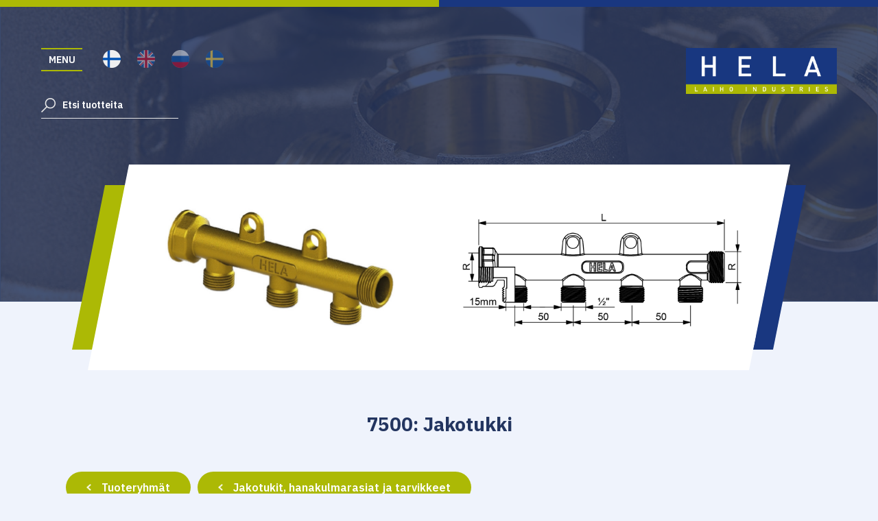

--- FILE ---
content_type: text/html; charset=UTF-8
request_url: https://hela.fi/tuotteet-73-jakotukki.php
body_size: 3944
content:
<!DOCTYPE html>
<html lang="fi" xml:lang="fi">
	
	<head>

	<meta name="description" content="" />

	<title>Heikki Laiho Oy | Johtava kotimainen vesijohtovarusteiden valmistaja | Tuotteet</title>

	<title>Hela</title>

	<!-- HTML5 for IE compatibility -->
	<!--[if lt IE 9]><script src="http://html5shiv.googlecode.com/svn/trunk/html5.js"></script><![endif]-->

	<link rel="apple-touch-icon" sizes="180x180" href="favicons/apple-touch-icon.png">
	<link rel="icon" type="image/png" sizes="32x32" href="favicons/favicon-32x32.png">
	<link rel="icon" type="image/png" sizes="16x16" href="favicons/favicon-16x16.png">
	<link rel="manifest" href="favicons/site.webmanifest">
	<meta name="msapplication-TileColor" content="#da532c">
	<meta name="theme-color" content="#ffffff">

	<!-- Disable IE imagetoolbar -->
	<meta http-equiv="imagetoolbar" content="false" />

	<script>if(navigator.userAgent.match(/Android/i)
	  || navigator.userAgent.match(/webOS/i)
	  || navigator.userAgent.match(/iPhone/i)
	  || navigator.userAgent.match(/iPod/i)
	  || navigator.userAgent.match(/BlackBerry/i)
	  || navigator.userAgent.match(/Windows Phone/i)) {
		document.write('<meta name="viewport" content="width=450, user-scalable=no" />');
	}</script>

	<meta property="og:title" content="Heikki Laiho Oy | Johtava kotimainen vesijohtovarusteiden valmistaja" />
	<meta property="og:description" content="" />
	<meta property="og:image" content="http://helafi.whadv1-hki1.hosting.fi/graphics/facebook.jpg" />

	<link rel="stylesheet" href="site.css" />
	
</head>

<style>

    #loader {
        background-color: #000000;
        background-image: url('graphics/loading.gif');
        background-position: center center;
        background-repeat: no-repeat;
        background-size: 64px 64px;
        position: fixed;
        top: 0px;
        left: 0px;
        width: 100%;
        height: 100%;
        z-index: 90;
		display: none;
    }

</style>	
	<body>

		<div id="loader"></div>

<div id="notifier"></div>

<div id="video"></div>

<div id="showcase"></div>

<header class="mini-header">

    <div class="top-border desktop"><span style="background-color: #ACB905"></span><span style="background-color: #193780"></span></div>

    <nav>

    <a href="javascript:eToggleMenu();" class="menu-button">Menu</a><a href="javascript:eToggleMenu();" class="close-button"><img src="graphics/close.png" />Sulje</a>

    <div class="desktop-languages">

        <a href="tuoteryhmat.php?eLanguage=0" class="selected"><img src="graphics/finnish.png" /></a>

        <a href="tuoteryhmat.php?eLanguage=1"><img src="graphics/english.png" /></a>

        <a href="tuoteryhmat.php?eLanguage=2"><img src="graphics/russian.png" /></a>

        <a href="tuoteryhmat.php?eLanguage=3"><img src="graphics/swedish.png" /></a>

    </div>

    <div class="clear height30"></div>

    <label class="search">

        <img src="graphics/icon-search.png" />

        <input id="search-products-input" type="text" placeholder="Etsi tuotteita" />

    </label>

    <div class="pages">

        <a href="index.php" class="sub-nav-button">Etusivu</a><div id="sub-nav-button-2" class="sub-nav-button extendable"><a href="tuoteryhmat.php">Tuotteet</a><img src="graphics/icon-arrow3.png" onclick="eToggleSubNav(2);" /></div>

                <div class="sub-nav" id="sub-nav-2"><a href="tuotteet-muoviputken_liittimet_kiristysliitos.php"><img src="graphics/icon-arrow4.png" />Muoviputken liittimet, kiristysliitos</a><a href="tuotteet-muoviputken_liittimet_pistoliitos.php"><img src="graphics/icon-arrow4.png" />Muoviputken liittimet, pistoliitos</a><a href="tuotteet-vesimittariventtiilit_ja_telineet.php"><img src="graphics/icon-arrow4.png" />Vesimittariventtiilit ja telineet</a><a href="tuotteet-takaiskuventtiilit_ja_lianerottimet.php"><img src="graphics/icon-arrow4.png" />Takaiskuventtiilit ja lianerottimet</a><a href="tuotteet-talosulkuventtiilit_karanjatkot_porasulut_satulat_ja_tarvikkeet.php"><img src="graphics/icon-arrow4.png" />Talosulkuventtiilit, karanjatkot, porasulut, satulat ja tarvikkeet</a><a href="tuotteet-pex-putkenliittimet_kayttovesi_ja_lammitys.php"><img src="graphics/icon-arrow4.png" />PEX-putkenliittimet, käyttövesi ja lämmitys</a><a href="tuotteet-jakotukit_hanakulmarasiat_ja_tarvikkeet.php"><img src="graphics/icon-arrow4.png" />Jakotukit, hanakulmarasiat ja tarvikkeet</a><a href="tuotteet-messinkiset_putkenosat_laipat_ja_tarvikkeet.php"><img src="graphics/icon-arrow4.png" />Messinkiset putkenosat, laipat ja tarvikkeet</a><a href="tuotteet-terasputkenliittimet.php"><img src="graphics/icon-arrow4.png" />Teräsputkenliittimet</a><a href="tuotteet-palloventtiilit_tayttoventtiilit_ja_luistiventtiilit.php"><img src="graphics/icon-arrow4.png" />Palloventtiilit, täyttöventtiilit ja luistiventtiilit</a><a href="tuotteet-tyokalut_ja_asennustarvikkeet.php"><img src="graphics/icon-arrow4.png" />Työkalut ja asennustarvikkeet</a></div><div id="sub-nav-button-3" class="sub-nav-button extendable"><a href="yritys.php">Yritys</a><img src="graphics/icon-arrow3.png" onclick="eToggleSubNav(3);" /></div>

                <div class="sub-nav" id="sub-nav-3"><a href="yritys_heikki_laiho_oy.php"><img src="graphics/icon-arrow4.png" />Heikki Laiho Oy</a><a href="yritys_laatu_ja_raaka-aineet.php"><img src="graphics/icon-arrow4.png" />Laatu ja raaka-aineet</a><a href="yritys_takuu-_ja_toimitusehdot.php"><img src="graphics/icon-arrow4.png" />Takuu- ja toimitusehdot</a><a href="yritys_erikoistuotteet_ja_sopimusvalmistus.php"><img src="graphics/icon-arrow4.png" />Erikoistuotteet ja sopimusvalmistus</a><a href="yritys_esitteet_ja_dokumentit.php"><img src="graphics/icon-arrow4.png" />Esitteet ja dokumentit</a></div><a href="hyvaksynnat_ja_sertifikaatit.php" class="sub-nav-button">Hyväksynnät ja sertifikaatit</a><div id="sub-nav-button-4" class="sub-nav-button extendable"><a href="yhteystiedot.php">Yhteystiedot</a><img src="graphics/icon-arrow3.png" onclick="eToggleSubNav(4);" /></div>

                <div class="sub-nav" id="sub-nav-4"><a href="yhteystiedot_yhteystiedot.php"><img src="graphics/icon-arrow4.png" />Yhteystiedot</a><a href="yhteystiedot_henkilokunta.php"><img src="graphics/icon-arrow4.png" />Henkilökunta</a></div>
        <a href="tuotekuvasto2023.pdf" target="_blank" class="sub-nav-button">Lataa tuotekuvasto</a>

    </div>

    <div class="mobile-languages">

        <a href="tuoteryhmat.php?eLanguage=0" class="selected"><img src="graphics/finnish.png" /></a>

        <a href="tuoteryhmat.php?eLanguage=1"><img src="graphics/english.png" /></a>

        <a href="tuoteryhmat.php?eLanguage=2"><img src="graphics/russian.png" /></a>

        <a href="tuoteryhmat.php?eLanguage=3"><img src="graphics/swedish.png" /></a>

        <div class="clear height60"></div>

        <a href="tel: www.cncenter.fi" class="button mobile">Soita: www.cncenter.fi</a>

    </div>

</nav>
    <img src="graphics/logo.png" class="logo" />

    <div class="wrapper">

        
            <div class="mobile">

                <a href="tuoteryhmat.php" class="button back-button"><img src="graphics/icon-arrow5.png" />Tuoteryhmät</a>

                <a href="tuotteet-jakotukit_hanakulmarasiat_ja_tarvikkeet.php" class="button back-button"><img src="graphics/icon-arrow5.png" />Jakotukit, hanakulmarasiat ja tarvikkeet</a>

                <div class="clear height30"></div>

                
                    <h1><span class="green">7500:</span> Jakotukki</h1>

                
            </div>

            <div class="clear height30 desktop"></div>

            <div class="skew-wrapper mini-skew-wrapper desktop">

                <div class="skew-container">

                    <div class="images-container">

                        <div style="background-image: url('e/files/custom/4e0db3add5f3e65d46df4c6268024bc1.jpg');"></div>
                        <div style="background-image: url('graphics/schematics/7500.jpg');"></div>
                    </div>

                </div>

                <div class="slab slab-left"></div>

                <div class="slab slab-right"></div>

            </div>

            <div class="product-images-wrapper mobile">

                <div class="product-images">

                    <img src="e/files/custom/4e0db3add5f3e65d46df4c6268024bc1.jpg" />
                    <img src="graphics/schematics/7500.jpg" />
                </div>

                <a href="javascript:eShiftProductImage(-1);" class="arrow arrow-left"><img src="graphics/icon-arrow3.png" /></a>

			    <a href="javascript:eShiftProductImage(+1);" class="arrow arrow-right"><img src="graphics/icon-arrow3.png" /></a>

            </div>

        
    </div>

    <img class="background" style="background-image: url('e/files/custom/0da157710621c03cf8204068e5bc2e2d.jpg');" />
</header>
		
			<div class="wrapper product-wrapper">

				<div class="clear height30"></div>

				<div class="desktop center-text">

					
						<h1>7500: Jakotukki</h1>

					
					<div class="clear height30"></div>

				</div>

				<div class="group-buttons desktop">

					<a href="tuoteryhmat.php" class="button back-button"><img src="graphics/icon-arrow5.png" />Tuoteryhmät</a>

					<a href="tuotteet-jakotukit_hanakulmarasiat_ja_tarvikkeet.php" class="button back-button"><img src="graphics/icon-arrow5.png" />Jakotukit, hanakulmarasiat ja tarvikkeet</a>

				</div>

				<div class="product-details">

					<table>
<tbody>
<tr>
<td>Hela nro</td>
<td>LVI-nro</td>
<td>Mitat</td>
<td>Pakkaus</td>
</tr>
<tr>
<td>475001</td>
<td>2048111</td>
<td>&frac34;&rdquo; - 1 x &frac12;&rdquo;</td>
<td>100</td>
</tr>
<tr>
<td>475002</td>
<td>2048126</td>
<td>&frac34;&rdquo; - 2 x &frac12;&rdquo;</td>
<td>50</td>
</tr>
<tr>
<td>475003</td>
<td>2048136</td>
<td>&frac34;&rdquo; - 3 x &frac12;&rdquo;</td>
<td>40</td>
</tr>
<tr>
<td>475004</td>
<td>2048146</td>
<td>&frac34;&rdquo; - 4 x &frac12;&rdquo;</td>
<td>20</td>
</tr>
</tbody>
</table>
				</div>

				<div class="clear height60"></div>

				<div class="products">

					<a href="tuotteet-72-hattu_tiivisteella.php" class="product">
						<img src="e/files/custom/4c29d5202a00a573f607706ecb200d9b.jpg" />
						<p><span class="green">5350T: </span>Hattu tiivisteellä</p>
					</a><a href="tuotteet-73-jakotukki.php" class="product">
						<img src="e/files/custom/4e0db3add5f3e65d46df4c6268024bc1.jpg" />
						<p><span class="green">7500: </span>Jakotukki</p>
					</a><a href="tuotteet-74-pex-jakotukki.php" class="product">
						<img src="e/files/custom/c1fe94ff58ca269ab5f54716e58bb39e.jpg" />
						<p><span class="green">7512: </span>PEX-jakotukki</p>
					</a><a href="tuotteet-75-jakotukkiliitin.php" class="product">
						<img src="e/files/custom/fdd2ad64e5e35c3730f7da1170d5b439.jpg" />
						<p><span class="green">7525: </span>Jakotukkiliitin</p>
					</a><a href="tuotteet-76-jakotukkikulma.php" class="product">
						<img src="e/files/custom/30afe9a2de49b2432205639add98ae5a.jpg" />
						<p><span class="green">7559: </span>Jakotukkikulma</p>
					</a><a href="tuotteet-77-y-haara.php" class="product">
						<img src="e/files/custom/c986e4a01d94f871de44bfe8db6ebf2f.jpg" />
						<p><span class="green">7550: </span>Y-haara</p>
					</a><a href="tuotteet-78-y-haara_pex.php" class="product">
						<img src="e/files/custom/42ca24668e559ad14ad77f08ae17e05e.jpg" />
						<p><span class="green">7556: </span>Y-haara PEX</p>
					</a><a href="tuotteet-79-jakotukin_paaty.php" class="product">
						<img src="e/files/custom/df2809ab3287fa7823a6513cf9bb7c60.jpg" />
						<p><span class="green">7558: </span>Jakotukin pääty</p>
					</a><a href="tuotteet-80-jakotukkiteline.php" class="product">
						<img src="e/files/custom/ca3120ede635e77d9893f66c6c41f981.jpg" />
						<p><span class="green">7560: </span>Jakotukkiteline</p>
					</a><a href="tuotteet-81-pex-hanakulmarasia_pari.php" class="product">
						<img src="e/files/custom/2bae70dc7289b35872347dfd50cfb120.jpg" />
						<p><span class="green">8350: </span>PEX-hanakulmarasia pari</p>
					</a><a href="tuotteet-82-pex-hanakulmarasia_1kpl.php" class="product">
						<img src="e/files/custom/c4c9fcbc2728c2c4be0d65729cac2409.jpg" />
						<p><span class="green">8340: </span>PEX-hanakulmarasia 1kpl</p>
					</a><a href="tuotteet-83-hanakulmarasian_avain.php" class="product">
						<img src="e/files/custom/3b3a6fcf30e585e234e8f9a5a9062543.jpg" />
						<p><span class="green">8360: </span>Hanakulmarasian avain</p>
					</a><a href="tuotteet-84-hanakulmarasioiden_asennuslevy.php" class="product">
						<img src="e/files/custom/c6593ee32c3b33980676933a8bd9d829.jpg" />
						<p><span class="green">8370: </span>Hanakulmarasioiden asennuslevy</p>
					</a><a href="tuotteet-85-pitka_kierrekorkki.php" class="product">
						<img src="e/files/custom/e6d40121166f27e16821c848cd7c1fa0.jpg" />
						<p><span class="green">8375: </span>Pitkä kierrekorkki</p>
					</a><a href="tuotteet-86-pex-suojaputkenjatko.php" class="product">
						<img src="e/files/custom/fe4d7da0d2054289fab04ed84aea4a59.jpg" />
						<p><span class="green">8359: </span>PEX-suojaputkenjatko</p>
					</a><a href="tuotteet-87-koeponnistustulppa.php" class="product">
						<img src="e/files/custom/1f2d40f2eb5175ab4af2b0a5364e4217.jpg" />
						<p><span class="green">48350: </span>Koeponnistustulppa</p>
					</a>
				</div>

				<div class="clear height100"></div>

			</div>

		
		<div class="clear height60 mobile"></div>

<footer>

    <div class="dark-container">

        <img src="graphics/logo.png" class="logo" />

        <p><strong>Heikki Laiho Oy</strong><br class="mobile" /><span class="separator">|</span>Rauhalammintie 16, 29600 Noormarkku (Pori)<br class="mobile" /><span class="separator">|</span>0524815-2<br class="mobile" /><span class="separator">|</span><a href="mailto:info@hela.fi">info@hela.fi</a><br class="mobile" /><span class="separator">|</span><a href="tel: www.cncenter.fi" class="call-button">www.cncenter.fi</a></p>

        <style>

            @media only screen and (max-width: 450px) {
                .call-button:before {content: "Soita: ";}
            }

        </style>

    </div>

    <hr />

    <div class="wrapper">

        <a href="tuoteryhmat.php">Tuotteet</a><br class="mobile" />

        <a href="yritys_heikki_laiho_oy.php">Heikki Laiho Oy</a><br class="mobile" /><a href="yritys_laatu_ja_raaka-aineet.php">Laatu ja raaka-aineet</a><br class="mobile" /><a href="yritys_takuu-_ja_toimitusehdot.php">Takuu- ja toimitusehdot</a><br class="mobile" /><a href="yritys_erikoistuotteet_ja_sopimusvalmistus.php">Erikoistuotteet ja sopimusvalmistus</a><br class="mobile" /><a href="yritys_esitteet_ja_dokumentit.php">Esitteet ja dokumentit</a>        <br />
        <a href="https://www.facebook.com/HELA-513113522393080/" target="_blank">HELA Facebook</a><br class="mobile" />
        <a href="https://www.facebook.com/HELA-Vuotovahti-1979826092290814/" target="_blank">Vuotovahti Facebook</a><br class="mobile" />
        <a href="https://www.linkedin.com/company/heikki-laiho-oy/" target="_blank">Linkedin</a>
        <a href="https://anywhistle.com/fi/laihoindustries" target="_blank">Ilmoita anonyymisti</a>

        <div class="clear height60 desktop"></div><div class="clear height30 mobile"></div>
        
        <img src="graphics/logo-cdp.png" class="certificate-logo" />

        <img src="graphics/logo-finland.png" class="certificate-logo" />
        
        <div class="clear height60"></div>

        <img src="graphics/laiho.png" class="concern" />

    </div>

</footer>		
		<script src="js/jquery-2.1.0.min.js"></script>
<script src="js/jquery.mobile.custom.min.js"></script>
<script src="js/fastclick.js"></script>
<script src="js/e.hela.js.php"></script>

<script>

    $(document).ready(function () {
    
            
    });

</script>

<link href="https://fonts.googleapis.com/css2?family=IBM+Plex+Sans:ital,wght@0,400;0,600;0,700;1,300&display=swap" rel="stylesheet">		
	</body>

</html>


--- FILE ---
content_type: text/css
request_url: https://hela.fi/site.css
body_size: 4936
content:
html, body, div, span, applet, object, iframe,
h1, h2, h3, h4, h5, h6, p, blockquote, pre,
a, abbr, acronym, address, big, cite, code,
del, dfn, em, img, ins, kbd, q, s, samp,
small, strike, strong, sub, sup, tt, var,
b, u, i, center,
dl, dt, dd, ol, ul, li,
fieldset, form, label, legend,
table, caption, tbody, tfoot, thead, tr, th, td,
article, aside, canvas, details, embed,
figure, figcaption, footer, header, hgroup,
menu, nav, output, ruby, section, summary,
time, mark, audio, video {
	margin: 0;
	padding: 0;
	border: 0;
	font-size: 100%;
	font: inherit;
	vertical-align: baseline;
}
/* HTML5 display-role reset for older browsers */
article, aside, details, figcaption, figure,
footer, header, hgroup, menu, nav, section {
	display: block;
}
body {
	line-height: 1;
}
ol, ul {
	list-style: none;
}
blockquote, q {
	quotes: none;
}
blockquote:before, blockquote:after,
q:before, q:after {
	content: '';
	content: none;
}
table {
	border-collapse: collapse;
	border-spacing: 0;
}
img {
	vertical-align: top;
}

* {
	-webkit-text-size-adjust: none;
	-webkit-font-smoothing: antialiased;
	-moz-osx-font-smoothing: grayscale;
}

input[type="number"]::-webkit-outer-spin-button,
input[type="number"]::-webkit-inner-spin-button {
	-webkit-appearance: none;
	margin: 0;
}

input[type="number"] {
	-moz-appearance: textfield;
}

::placeholder {
	color: #ffffff;
}

:-ms-input-placeholder {
	color: #ffffff;
}

::-ms-input-placeholder {
	color: #ffffff;
}

body {
	font-family: 'IBM Plex Sans', sans-serif;
	color: #272727;
	font-size: 18px;
	font-weight: 400;
	background-color: #EFF3FC;
}

header {
	width: 100%;
	min-height: 100vh;
	position: relative;
	background-color: #233560;
}

.mini-header {
	min-height: 0px;
	height: 440px;
}

.mini-header h1 {
	font-size: 28px;
	font-weight: 600;
	font-style: normal;
	color: #ffffff;
	margin: 0px auto 30px auto;
	max-width: 50%;
}

.mini-header .skew-container {
	display: block;
}

.mini-header .image-container {
	flex: none;
	height: 390px;
}

.mini-header .wrapper {
	position: relative;
	bottom: auto;
	padding: 140px 0px 0px 0px;
	width: 85%;
	max-width: 1296px;
	left: auto;
	transform: none;
}

header nav {
	width: 470px;
	position: absolute;
	top: 0px;
	left: 0px;
	box-sizing: border-box;
	padding: 70px 60px;
	transition: background 0.25s;
	z-index: 2;
}

header .logo {
	position: absolute;
	top: 70px;
	right: 60px;
	width: 220px;
	z-index: 3;
}

.certificate-logos {
	text-align: center;
}

.certificate-logo {
	display: inline-block;
	height: 64px;
	margin: 0px 20px;
}

.background {
	position: absolute;
	top: 0px;
	left: 0px;
	width: 100%;
	height: 100%;
	object-fit: cover;
	opacity: 0.15;
}

.desktop-languages {
	display: inline-block;
	transform: translateY(3px);
}

.desktop-languages img, .mobile-languages img {
	width: 26px;
	height: 26px;
	margin: 0px 10px;
	opacity: 0.5;
}

.mobile-languages img {
	margin: 20px 20px 0px 0px;
}

.mobile-languages .button {
	text-align: center;
}

.mobile-languages {
	display: none;
}

.selected img {
	opacity: 1;
}

.top-border {
	position: absolute;
	top: 0px;
	left: 0px;
	width: 100%;
	height: 10px;
	display: flex;
	flex-direction: row;
	z-index: 5;
}

.top-border span {
	flex: 1;
}

.wrapper {
	width: 85%;
	max-width: 1296px;
	margin: 0px auto;
	padding: 130px 0px;
}

.groups-wrapper, .products-wrapper, .product-wrapper {
	width: calc(85% + 20px);
	max-width: 1316px;
}

header .wrapper {
	position: absolute;
	bottom: 0px;
	width: 450px;
	max-width: none;
	left: 50%;
	text-align: center;
	padding: 80px 0px;
	box-sizing: border-box;
	z-index: 1;
	transform: translateX(-50%);
}

header .wrapper .down-arrow {
	width: 26px;
	margin: 30px 0px 0px 0px;
}

header video {
	z-index: 0;
	position: absolute;
	top: 0px;
	left: 0px;
	width: 100%;
	height: 100%;
	object-fit: cover;
	opacity: 0.5;
}

h1 {
	font-weight: 700;
	font-size: 28px;
	line-height: 38px;
	margin: 0px 0px 20px 0px;
	color: #233560;
}

header h1 {
	color: #ACB905;
	font-weight: 300;
	font-style: italic;
}

h2 {
	font-weight: 600;
	font-size: 20px;
	line-height: 28px;
	margin: 0px 0px 20px 0px;
	color: #233560;
}

h4 {
	font-weight: 600;
	font-size: 20px;
	line-height: 28px;
	margin: 20px 0px 10px 0px;
	color: #233560;
}

p {
	font-weight: 400;
	font-size: 18px;
	line-height: 28px;
	margin: 0px 0px 10px 0px;
	color: #272727;
}

.page-container p {
	font-size: 14px;
	line-height: 24px;
}

.page-container {
	background-color: #ffffff;
	padding: 40px;
	margin: 20px 0px;
}

.page-container .content-wrapper {
	width: calc(50% - 60px);
	float: left;
}

.page-accordion .page-container {
	padding: 20px;
	margin: 10px 0px;
}

.page-container table {
	width: 50%;
	float: right;
	border-collapse: separate; 
	border-spacing: 5px;
	margin: 0px 0px 20px 40px;
}

.page-container table tr td {
	background-color: #F0F2F6;
	font-size: 14px;
	line-height: 24px;
	color: #233560;
	padding: 10px 15px;
}

.page-container table tr td:first-child {
	background-color: #233560;
	font-weight: 600;
	color: #ffffff;
}

.page-image {
	width: 33%;
	float: right;
	margin: 0px 0px 30px 30px;
	border: 1px solid rgba(0,0,0,0.1);
}

.product-details {
	padding: 0px 5px;
}

.product-details table {
	width: 100%;
	border-collapse: separate; 
	border-spacing: 5px;
	margin: 30px 0px 0px 0px;
}

.product-details table tr td {
	background-color: #ffffff;
	font-size: 14px;
	line-height: 24px;
	color: #233560;
	padding: 10px 15px;
	text-align: center;
}

.product-details table tr:first-child td {
	background-color: #233560;
	font-weight: 600;
	color: #ffffff;
}

.product-details p {
	margin: 0px 5px 10px 5px;
}

.page-container a {
	color: #233560;
	font-size: 14px;
	line-height: 24px;
	text-decoration: underline;
	font-weight: 600;
}

.page-container .page-content {
	padding: 0px;
	max-height: 0;
	overflow: hidden;
	transition: all 0.25s;
}

.page-header {
	width: 100%;
	display: flex;
	flex-direction: row;
	align-items: center;
	justify-content: space-between;
	cursor: pointer;
	margin: 0px;
}

.page-header img {
	height: 10px;
	transition: transform 0.25s;
}

.revealed .page-header {
	color: #ACB905;
}

.revealed .page-header img {
	transform: rotate(180deg);
}

.revealed .page-content {
	padding: 30px 20px 10px 20px;
	max-height: none;
	overflow: visible;
}

header p {
	color: #ffffff;
	font-weight: 300;
	font-style: italic;
}

.certificate {
	width: 100%;
}

.button {
	display: inline-flex;
	position: relative;
	background-color: #ACB905;
	padding: 10px 30px;
	color: #ffffff;
	font-weight: 600;
	font-size: 16px;
	line-height: 26px;
	text-decoration: none;
	box-sizing: border-box;
	align-items: center;
	justify-content: center;
	border-radius: 24px;
	transition: background-color 0.25s;
}

.button:hover {
	background-color: #7f8901;
}

.button img {
	height: 10px;
	margin: 0px 15px 0px 0px;
}

.text-container .button {
	margin: 0px 10px 10px 0px;
}

.info-button {
	background-color: #ffffff;
	text-decoration: underline;
	color: #233560;
	margin: 0px 0px 10px 5px;
}

.info-button:hover {
	background-color: #f1f1f1;
}

.product {
	display: inline-flex;
	width: calc(16.666% - 20px);
	height: 200px;
	margin: 10px;
	padding: 20px;
	overflow: hidden;
	align-items: center;
	justify-content: center;
	box-sizing: border-box;
	background-color: #ffffff;
	flex-direction: column;
}

.product img {
	width: 100%;
	height: 66%;
	object-fit: cover;
	margin: 0px 0px 15px 0px;
}

.product p {
	font-size: 13px;
	line-height: 18px;
	font-weight: 600;
	margin: 0px;
}

.menu-button {
	display: flex;
	float: left;
	font-weight: 600;
	font-size: 14px;
	color: #ffffff;
	box-sizing: border-box;
	text-transform: uppercase;
	text-decoration: none;
	border-top: 2px solid #ACB905;
	border-bottom: 2px solid #ACB905;
	padding: 0px 8px;
	width: 60px;
	height: 34px;
	justify-content: center;
	align-items: center;
	margin: 0px 20px 0px 0px;
	transition: background-color 0.25s;
}

.menu-button:hover {
	background-color: #ACB905;
}

.close-button {
	display: none;
	float: left;
	font-weight: 700;
	font-size: 12px;
	color: #ffffff;
	box-sizing: border-box;
	text-transform: uppercase;
	text-decoration: none;
	width: 60px;
	height: 34px;
	align-items: center;
	margin: 0px 20px 0px 0px;
}

.close-button img {
	display: inline-block;
	width: 16px;
	height: 16px;
	margin: 0px 8px 0px 0px;
}

.pages {
	display: none;
	margin: 20px 0px 0px 0px;
}

.sub-nav-button, .sub-nav a {
	width: 100%;
	display: inline-flex;
	box-sizing: border-box;
	border-bottom: 1px solid #ACB905;
	padding: 16px 16px 16px 0px;
	font-weight: 600;
	font-size: 14px;
	line-height: 18px;
	color: #ffffff;
	text-decoration: none;
	align-items: center;
	justify-content: space-between;
	transition: all 0.25s;
}

.sub-nav-button a {
	flex: 1;
	text-decoration: none;
}

.sub-nav-button:hover, .sub-nav a:hover {
	padding-left: 16px;
	background: rgba(0,0,0,0.2);
}

.sub-nav-button img {
	height: 16px;
	transition: transform 0.25s;
	cursor: pointer;
}

.pages .selected {
	font-weight: 600;
	color: #ACB905;
}

.pages .selected img {
	transform: rotate(0deg);
}

.pages .extendable img {
	transform: rotate(0deg);
}

.pages .extended img {
	transform: rotate(180deg);
}

.sub-nav {
	display: none;
	width: 410px;
	position: fixed;
	top: 0px;
	left: 470px;
	padding: 122px 60px 70px 60px;
	background: rgba(39, 39, 39, 0.8);
	backdrop-filter: blur(20px);
}

.sub-nav a {
	font-size: 12px;
	justify-content: flex-start;
	border-bottom: 1px solid #adadad;
}

.sub-nav a:last-child {
	border-bottom: none;
}

.sub-nav a img {
	height: 10px;
	margin: 0px 10px 0px 0px;
}

.open {
	background: rgba(39, 39, 39, 0.8);
	backdrop-filter: blur(20px);
	z-index: 4;
}

.open .menu-button {
	display: none;
}

.open .close-button {
	display: flex;
}

.open .pages {
	display: block;
}

input, textarea {
	font-family: 'IBM Plex Sans', sans-serif;
	color: #272727;
	font-size: 13px;
	font-weight: 300;
	padding: 10px;
}

.search {
	width: 100%;
	border-bottom: 1px solid #E7E7E7;
	display: inline-flex;
	align-items: center;
}

.search img {
	width: 21px;
	height: 21px;
	cursor: pointer;
}

.search input {
	width: 100%;
	border: none;
	box-sizing: border-box;
	background: transparent;
	color: #E7E7E7;
	font-size: 14px;
	font-weight: 600;
	outline: none;
}

.open .search, .open .search input {
	width: 100% !important;
}

#notifier {
	position: fixed;
	top: 0px;
	left: 0px;
	width: 100%;
	height: 100%;
	background: rgba(0,0,0,0.9);
	text-align: center;
	z-index: 100;
	display: none;
}

#notifier h2 {
	color: #ffffff;
	position: absolute;
	top: 50%;
	left: 10%;
	width: 80%;
	transform: translateY(-50%);
}

.skew-wrapper {
	position: relative;
	margin: 0px auto;
}

.skew-container {
	position: relative;
	background-color: #ffffff;
	display: flex;
	flex-direction: row;
	clip-path: polygon(60px 0, 100% 0, calc(100% - 60px) 100%, 0% 100%);
	z-index: 1;
}

.image-container {
	flex: 0.55;
	background-size: cover;
	background-position: center center;
	clip-path: polygon(0 0, 100% 0, calc(100% - 60px) 100%, 0% 100%);
}

.images-container {
	width: 100%;
	height: 390px;
	display: flex;
	flex-direction: row;
	align-items: stretch;
	justify-content: stretch;
	clip-path: polygon(0 0, 100% 0, calc(100% - 60px) 100%, 0% 100%);
}

.images-container div {
	flex: 1;
	background-size: contain;
	background-position: center center;
	background-repeat: no-repeat;
}

.mini-skew-wrapper {
	max-width: 1024px;
	transform: translateY(70px);
}

.mini-skew-wrapper .images-container {
	height: 300px;
	padding: 0px 50px;
	box-sizing: border-box;
}

.text-container {
	flex: 0.45;
	padding: 60px 100px 60px 60px;
}

.reverse-skew-wrapper .text-container {
	padding: 60px 60px 60px 120px;
}

.reverse-skew-wrapper .image-container {
	clip-path: polygon(60px 0, 100% 0, calc(100% - 60px) 100%, 0% 100%);
}

.reverse-skew-wrapper .slab-left {
	background-color: #193780;
}

.reverse-skew-wrapper .slab-right {
	background-color: #ACB905;
}

.gallery-wrapper .skew-container {
	height: 600px;
}

.gallery-button {
	position: absolute;
	bottom: 0px;
	left: 50%;
	transform: translate(-50%, 50%);
	z-index: 1;
}

.gallery {
	position: absolute;
	top: 0px;
	left: 0px;
	width: 100%;
	height: 100%;
	overflow: hidden;
}

.gallery img {
	position: absolute;
	top: 0px;
	left: 0px;
	width: 100%;
	height: 100%;
	object-fit: cover;
	transition: transform 0.25s;
}

.gallery .past,
.product-images .past {
	transform: translateX(-100%);
}

.gallery .future,
.product-images .future {
	transform: translateX(100%);
}

#mulgasu,
#showcase {
	position: fixed;
	top: 0px;
	left: 0px;
	width: 100%;
	height: 100%;
	background: rgba(0,0,0,0.9);
	display: none;
	z-index: 80;
}

#mulgasu .gallery {
	position: absolute;
	top: 130px;
	left: 130px;
	width: calc(100% - 260px);
	height: calc(100% - 260px);
}

#mulgasu .gallery img {
	object-fit: contain;
	background-color: #000000;
}

.showcase-image {
	position: absolute;
	top: 130px;
	left: 130px;
	width: calc(100% - 260px);
	height: calc(100% - 260px);
	object-fit: contain;
}

.close-mulgasu-button,
.close-showcase-button {
	position: absolute;
	top: 36px;
	right: 36px;
}

.close-mulgasu-button img,
.close-showcase-button img {
	width: 64px;
}

#video {
	position: fixed;
	top: 0px;
	left: 0px;
	width: 100%;
	height: 100%;
	background: rgba(0,0,0,0.9);
	display: none;
	z-index: 80;
}

#video iframe {
	position: absolute;
	top: 130px;
	left: 130px;
	width: calc(100% - 260px);
	height: calc(100% - 260px);
}

.close-video-button {
	position: absolute;
	top: 36px;
	right: 36px;
}

.close-video-button img {
	width: 64px;
}

.arrow {
	position: absolute;
	left: 50px;
	top: 50%;
	transform: translateY(-50%);
	z-index: 2;
}

.arrow-left {
	transform: translateY(-50%) rotate(180deg);
}

.arrow-right {
	left: auto;
	right: 50px;
}

.arrow img {
	height: 46px;
}

.disabled {
	opacity: 0.25;
}

.affiliate img {
	display: block;
	margin: 0px auto;
}

.person {
	display: inline-flex;
	width: calc(33% - 20px);
	margin: 20px 10px;
	flex-direction: row;
	align-items: center;
	box-sizing: border-box;
}

.person-image {
	width: 155px;
	height: 180px;
	margin: 0px 30px 0px 0px;
	object-fit: cover;
}

.person h2 {
	font-size: 18px;
	line-height: 24px;
	margin: 0px 0px 5px 0px;
}

.person p {
	font-size: 12px;
	line-height: 18px;
	margin: 0px 0px 5px 0px;
}

.person a {
	font-weight: 600;
	font-size: 12px;
	line-height: 18px;
	text-decoration: none;
}

.person .language {
	height: 20px;
	margin: 5px 5px 0px 0px;
}

.slab {
	position: absolute;
	top: 50%;
	left: -35px;
	width: 120px;
	height: 100%;
	transform: translateY(-50%) scale(0.8);
	clip-path: polygon(60px 0, 100% 0, calc(100% - 60px) 100%, 0% 100%);
	z-index: 0;
}

.slab-left {
	background-color: #ACB905;
}

.slab-right {
	left: auto;
	right: -35px;
	background-color: #193780;
}

.groups, .products {
	text-align: center;
	display: flex;
	flex-wrap: wrap;
	margin: 0px auto;
}

.group {
	position: relative;
	vertical-align: top;
	text-align: left;
	display: inline-flex;
	width: calc(33% - 20px);
	height: 120px;
	margin: 10px;
	overflow: hidden;
	text-decoration: none;
	background-size: cover;
	background-position: right center;
}

.group .background {
	opacity: 1;
	left: 25%;
}

.group-background {
	flex: 1;
	display: flex;
	box-sizing: border-box;
	padding: 0px 33% 0px 25px;
	background: rgb(255,255,255, 0.8);
	background: linear-gradient(90deg, rgba(255,255,255,1) 40%, rgba(255,255,255,0) 80%);
	align-items: center;
	z-index: 1;
}

.group h2 {
	margin: 0px;
}

.dark-container {
	background-color: #272727;
	position: relative;
	padding: 180px 40px 80px 40px;
	text-align: center;
}

.dark-container p {
	font-size: 16px;
	color: #FFFFFF;
	margin: 0px;
}

.separator {
	display: inline-block;
	margin: 0px 20px;
	color: #ACB905;
}

.dark-container .logo {
	width: 648px;
	position: absolute;
	left: 50%;
	top: 0px;
	transform: translate(-50%, -50%);
}

.dark-container a {
	color: #ffffff;
	font-weight: 400;
	text-decoration: none;
	margin: 0px;
}

footer {
	text-align: center;
	background-color: #FFFFFF;
}

footer .wrapper {
	padding: 80px 0px;
}

footer hr {
	background-color: #ACB905;
	height: 20px;
	border: none;
	margin: 0px;
}

footer a {
	display: inline-block;
	color: #233560;
	font-size: 16px;
	font-weight: 600;
	text-decoration: none;
	margin: 10px 20px;
}

.concern {
	width: 85%;
	max-width: 648px;
}

.groups-title {
	text-align: center;
}

form {
	margin: 0px 0px 10px 0px;
}

form label {
	position: relative;
	display: inline-block;
	vertical-align: top;
	width: calc(50% - 30px);
	margin: 10px;
	background-color: #F0F2F6;
}

form label input, form label textarea {
	width: 100%;
	padding: 15px;
	box-sizing: border-box;
	background: none;
	border: none;
}

form ::placeholder {
	color: #272727;
}

form :-ms-input-placeholder {
	color: #272727;
}

form ::-ms-input-placeholder {
	color: #272727;
}

form label textarea {
	resize: none;
	height: 150px;
}

form label p {
	position: absolute;
	top: -2px;
	left: 6px;
	font-size: 10px !important;
	pointer-events: none;
	opacity: 0.5;
}

form .button {
	color: #ffffff !important;
	text-decoration: none !important;
}

.upload-button {
	position: relative;
	background-color: #233560;
}

.upload-button:hover {
	background-color: #0D1A39;
}

.upload-button input {
	position: absolute;
	top: 0px;
	left: 0px;
	width: 100%;
	height: 100%;
	opacity: 0;
}

.group-buttons {
	display: flex;
	flex: 1;
	flex-direction: row;
	align-items: flex-start;
	justify-content: space-between;
	margin: 0px 0px 30px 0px;
}

.product-wrapper .group-buttons {
	justify-content: flex-start;
	margin: 0px 10px 30px 10px;
}

.product-wrapper .group-buttons .button {
	margin: 0px 10px 0px 0px;
}

.info-buttons {
	text-align: right;
}

.product-images-wrapper {
	position: relative;
	width: 100%;
	height: 250px;
	overflow: hidden;
	background-color: #ffffff;
}

.product-images-wrapper .arrow-left {
	left: 20px;
}

.product-images-wrapper .arrow-right {
	right: 20px;
}

.product-images {
	width: 100%;
	height: 100%;
}

.product-images img {
	position: absolute;
	top: 0px;
	left: 0px;
	width: 100%;
	height: 100%;
	object-fit: cover;
	transition: transform 0.25s;
}

.clear {
	clear: both;
}

.third {
	width: 33%;
	display: inline-block;
	margin: 0px 0px 5px 0px;
}

.left {
	float: left;
}

.right {
	float: right;
}

.height10 {
	height: 10px;
}

.height30 {
	height: 30px;
}

.height50 {
	height: 50px;
}

.height60 {
	height: 60px;
}

.height100 {
	height: 100px;
}

.height120 {
	height: 120px;
}

.hidden {
	display: none;
}

.center-text {
	text-align: center;
}

.left-text {
	text-align: left;
}

.right-text {
	text-align: right;
}

strong {
	font-weight: 600;
}

em {
	font-style: italic;
}

a {
	color: #ffffff;
}

.mobile {
	display: none;
}

.green {
	color: #ACB905;
}

.blue {
	color: #233560;
}

.clickable {
	cursor: pointer;
}

@media only screen and (max-width: 1280px) {

	.product {
		width: calc(20% - 20px);
	}

	.search {
		width: 200px;
	}

	.third {
		width: 49%;
	}

	.person {
		width: calc(50% - 30px);
	}

}

@media only screen and (max-width: 1024px) {

	.group {
		width: calc(50% - 20px);
	}

	.product {
		width: calc(25% - 20px);
	}

	.search {
		width: 120px;
	}

}

@media only screen and (max-width: 768px) {

	.product {
		width: calc(33% - 20px);
	}

}

@media only screen and (max-width: 450px) {

	.desktop {
		display: none;
	}

	.mobile {
		display: block;
	}

	.desktop-left,
	.desktop-right {
		float: none !important;
	}

	.desktop-languages {
		display: none;
	}

	.open {
		height: 100vh;
		position: fixed;
		overflow-y: auto;
		z-index: 2;
	}

	.open .mobile-languages {
		display: block;
	}

	.wrapper {
		width: 100%;
	}

	h1 {
		font-size: 22px;
		line-height: 30px;
	}

	h2 {
		font-size: 20px;
		line-height: 28px;
	}

	p, .button {
		font-size: 16px;
		line-height: 24px;
	}

	.product-details {
		padding: 0px 20px;
	}

	header {
		min-height: calc(100vh + 100px);
	}

	.mini-header {
		height: auto;
		background: transparent;
	}

	.mini-header h1 {
		color: #233560;
		font-size: 22px;
		line-height: 30px;
		max-width: 90%;
	}

	.mini-header .wrapper {
		width: 100%;
		max-width: none;
		padding: 180px 0px 0px 0px;
	}

	.mini-header .skew-container {
		background-color: transparent;
	}

	.mini-header .background {
		display: none;
	}

	.mini-header .menu-button {
		color: #233560;
	}

	.mini-header .image-container {
		height: 290px;
	}

	.mini-header ::placeholder {
		color: #272727;
	}

	.mini-header :-ms-input-placeholder {
		color: #272727;
	}

	.mini-header ::-ms-input-placeholder {
		color: #272727;
	}

	.mini-header .search {
		border-bottom: 1px solid #272727;
	}

	.mini-header .search img {
		content: url("graphics/icon-search2.png");
	}

	.mini-header .search input {
		color: #272727;
	}

	.open ::placeholder {
		color: #ffffff;
	}

	.open :-ms-input-placeholder {
		color: #ffffff;
	}

	.open ::-ms-input-placeholder {
		color: #ffffff;
	}

	.open .search {
		border-bottom: 1px solid #E7E7E7;
	}

	.open .search img {
		content: url("graphics/icon-search.png");
	}

	.open .search input {
		color: #ffffff;
	}

	header nav {
		padding: 25px;
		width: 100%;
	}

	header .logo {
		top: 25px;
		right: 25px;
		width: 200px;
	}

	.search, .search input {
		width: 100%;
	}

	header .wrapper {
		padding: 80px 80px 160px 80px;
	}

	.skew-container {
		clip-path: polygon(0 60px, 100% 0, 100% 100%, 0% 100%);
		flex-direction: column;
	}

	.main-wrapper,
	.groups-wrapper,
	.products-wrapper,
	.page-wrapper,
	.product-wrapper {
		padding: 0px;
	}

	.pages {
		margin: 10px 0px 0px 0px;
	}

	.sub-nav-button:hover, .sub-nav a:hover {
		padding-left: 0px;
		background: none;
	}

	.products {
		width: calc(100% - 30px);
	}

	.slab {
		top: 0px;
		left: 0px;
		width: 100%;
		height: 120px;
		clip-path: polygon(0 50%, 50% 25%, 50% 75%, 0 100%);
		transform: translate(-25%, -30px);
		z-index: 2;
	}

	.slab-right {
		top: 380px;
		left: auto;
		right: 0px;
		clip-path: polygon(50% 25%, 100% 0, 100% 50%, 50% 75%);
		transform: translateY(45px);
		bottom: auto;
	}

	.mini-header .slab-right {
		top: 170px;
	}

	.reverse-skew-wrapper .slab-left {
		background-color: #ACB905;
	}

	.reverse-skew-wrapper .slab-right {
		background-color: #193780;
	}

	.image-container {
		flex: none;
		height: 500px;
		clip-path: polygon(0 60px, 100% 0, 100% calc(100% - 60px), 0% 100%) !important;
	}

	form label {
		width: 100%;
		margin: 0px 0px 10px 0px;
	}

	.text-container {
		flex: none;
		padding: 25px 25px 50px 25px !important;
	}

	.text-wrapper {
		padding: 20px 20px 0px 20px;
	}

	.text-container .button, form .button {
		width: 100%;
		text-align: center;
		margin: 5px 0px;
	}

	.back-button, .info-button {
		float: none;
		width: calc(100% - 50px);
		text-align: center;
		margin: 0px 0px 10px 0px;
	}

	.button img {
		position: absolute;
		left: 20px;
		top: 50%;
		transform: translateY(-50%);
	}

	.mobile-lift-up {
		transform: translateY(-60px);
	}

	.mobile-white-background {
		background-color: #ffffff !important;
	}

	.groups-title {
		text-align: left;
		margin: 0px 0px 0px 25px;
	}

	.group {
		width: 100%;
		margin: 10px 0px;
	}

	.product {
		width: calc(50% - 20px);
	}

	.gallery-wrapper .skew-container {
		clip-path: polygon(0 60px, 100% 0, 100% calc(100% - 60px), 0% 100%);
	}

	.gallery-wrapper .slab-right {
		top: 480px;
	}

	.gallery-button {
		width: calc(100% - 50px);
		text-align: center;
		margin: 0px 25px;
		transform: none;
		position: relative;
		left: auto;
		bottom: auto;
	}

	.arrow {
		top: auto;
		bottom: 20%;
	}

	.product-images-wrapper .arrow {
		top: 50%;
		bottom: auto;
	}

	.affiliate img {
		width: 60%;
	}

	.dark-container {
		padding: 100px 0px 40px 0px;
	}

	.dark-container .logo {
		width: calc(100% - 50px);
	}

	.dark-container .separator {
		display: none;
	}

	.call-button {
		display: inline-block;
		width: calc(100% - 50px);
		background-color: #ACB905;
		padding: 10px 30px;
		color: #ffffff;
		font-weight: 600;
		font-size: 16px;
		line-height: 26px;
		box-sizing: border-box;
		margin: 40px 0px 0px 0px !important;
		transition: background-color 0.25s;
	}

	footer hr {
		height: 10px;
	}

	.concern {
		width: calc(100% - 50px);
	}

	footer .wrapper {
		padding: 40px 0px 60px 0px;
	}

	.page-container {
		margin: 0px;
		padding: 60px 40px 40px 40px;
	}

	.page-container table {
		width: calc(100% + 40px);
		float: none;
		margin: 0px 0px 20px 0px;
		transform: translateX(-20px);
	}

	.third {
		width: 100%;
	}

	.person {
		width: 100%;
		margin: 0px;
		background: rgb(240,242,246);
		background: linear-gradient(180deg, rgba(240,242,246,1) 0%, rgba(255,255,255,1) 50%);
		padding: 20px 20px 0px 20px;
	}

	.person-details {
		margin: 0px 20px 0px 0px;
	}

	.persons-container, .persons-container .page-content {
		padding-left: 0px !important;
		padding-right: 0px !important;
	}

	.persons-container .page-header {
		padding: 0px 20px;
		box-sizing: border-box;
	}

	.person-image {
		transform: translateY(2px);
	}

	.sub-nav {
		width: 100%;
		position: relative;
		top: auto;
		left: auto;
		padding: 0px;
		background: none;
		backdrop-filter: none;
	}

	.pages .extendable img {
		transform: rotate(90deg);
	}

	.pages .extended img {
		transform: rotate(-90deg);
	}

	.pages .selected {
		padding-bottom: 8px;
		border-bottom: none;
	}

	#mulgasu .gallery,
	#video iframe,
	.showcase-image {
		top: 150px;
		left: 0px;
		width: 100%;
		height: calc(100% - 300px);
	}

	#mulgasu .arrow {
		bottom: 50px;
	}

	.page-container .content-wrapper {
		width: 100%;
		float: none;
		margin: 0px 0px 30px 0px;
	}

	.page-image {
		width: 100%;
		float: none;
		margin: 0px 0px 20px 0px;
	}

	.table {
		max-width: 100%;
		overflow-x: auto;
	}

	.table table {
		min-width: 100%;
	}

}


--- FILE ---
content_type: application/javascript
request_url: https://hela.fi/js/e.hela.js.php
body_size: 1871
content:

function eValidateEmail(email) {

    const expression = /^(([^<>()\[\]\\.,;:\s@"]+(\.[^<>()\[\]\\.,;:\s@"]+)*)|(".+"))@((\[[0-9]{1,3}\.[0-9]{1,3}\.[0-9]{1,3}\.[0-9]{1,3}])|(([a-zA-Z\-0-9]+\.)+[a-zA-Z]{2,}))$/;
    return expression.test(email);

}

function eNotify(string) {

	$("#notifier").html("<h2>"+string+"</h2>").fadeIn(250).delay(2000).fadeOut(250);

}

function eScrollTo(id) {

	$("html, body").animate({scrollTop: parseInt($(id).offset().top)}, 1000);

}

function eToggleMenu() {

	if ($("header nav .menu-button").is(":visible")) {

		$("header nav").addClass("open");

	} else {
	
		$("header nav").removeClass("open");
	
	}

}

function eSubmitForm(id) {

	var failedFields = 0;

	$("#eForm_"+id+" textarea, #eForm_"+id+" input[type=text], #eForm_"+id+" input[type=email], #eForm_"+id+" input[type=tel], #eForm_"+id+" select").each(function(){
		
		if ($(this).hasClass("mandatory") && $(this).val() == "") {
		
			failedFields += 1;
			
			$(this).addClass("highlight");
		
		}
	
	});
	
	if (failedFields < 1) {
	
		$.ajax({
			type:"POST",
			data: $("#eForm_"+id).serialize(),
			url:"e.fiddle.php",
			success: function(data) {

				if (data.trim() == "SUCCESS") {
				
					$("#eForm_"+id).fadeOut(300);
					
					eNotify("Kiitos yhteydenotostanne.");
				
				}
				
			}
		});
	
	} else {eNotify("Puuttuvia kohtia lomakkeessa.");}

}

function eShiftGalleryImage(offset) {

	$(".gallery-wrapper").each(function () {
	
		var index = $(this).attr("index");
		if (index == undefined) {index = 0;} else {index = parseInt(index);}

		if (offset) {index += offset;}

		$(this).find(".arrow").removeClass("disabled");

		if (index >= $(this).find(".gallery img").length) {index = $(this).find(".gallery img").length-1;}
		else if (index < 0) {index = 0;}

		if (index >= $(this).find(".gallery img").length-1) {$(this).find(".arrow-right").addClass("disabled");}
		else if (index < 1) {$(this).find(".arrow-left").addClass("disabled");}

		$(this).attr("index", index);

		$(this).find(".gallery img").removeClass("past").removeClass("future");

		$(this).find(".gallery img:lt("+index+")").addClass("past");

		$(this).find(".gallery img:gt("+index+")").addClass("future");
	
	});

}

function eShiftProductImage(offset) {

	$(".product-images-wrapper").each(function () {
	
		var index = $(this).attr("index");
		if (index == undefined) {index = 0;} else {index = parseInt(index);}

		if (offset) {index += offset;}

		$(this).find(".arrow").removeClass("disabled");

		if (index >= $(this).find(".product-images img").length) {index = $(this).find(".product-images img").length-1;}
		else if (index < 0) {index = 0;}

		if (index >= $(this).find(".product-images img").length-1) {$(this).find(".arrow-right").addClass("disabled");}
		else if (index < 1) {$(this).find(".arrow-left").addClass("disabled");}

		$(this).attr("index", index);

		$(this).find(".product-images img").removeClass("past").removeClass("future");

		$(this).find(".product-images img:lt("+index+")").addClass("past");

		$(this).find(".product-images img:gt("+index+")").addClass("future");
	
	});

}

function eToggleSubNav(id) {

	$(".sub-nav-button").not("#sub-nav-button-"+id).removeClass("extended").removeClass("selected");

	$(".sub-nav").not("#sub-nav-"+id).hide();

	if ($("#sub-nav-"+id).is(":visible")) {

		$("#sub-nav-button-"+id).removeClass("extended").removeClass("selected");

		$("#sub-nav-"+id).hide();

	} else {
	
		$("#sub-nav-button-"+id).addClass("extended").addClass("selected");

		$("#sub-nav-"+id).show();

	}

}

function eOpenShowcase(url) {

	$("#showcase").html("<img src=\""+url+"\" class=\"showcase-image\" /><a href=\"javascript:eCloseShowcase();\" class=\"close-showcase-button\"><img src=\"graphics/close2.png\" /></a>").fadeIn(250);

}

function eCloseShowcase() {

	$("#showcase").fadeOut(250);	

}

function eOpenMulgasu() {

	$("#mulgasu").fadeIn(250);	

}

function eCloseMulgasu() {

	$("#mulgasu").fadeOut(250);	

}

function eOpenVideo(id) {

	$("#video").html("<iframe src=\"https://www.youtube.com/embed/"+id+"\" frameborder=\"0\" allow=\"accelerometer; autoplay; clipboard-write; encrypted-media; gyroscope; picture-in-picture\" allowfullscreen></iframe><a href=\"javascript:eCloseVideo();\" class=\"close-video-button\"><img src=\"graphics/close2.png\" /></a>").fadeIn(250);	

}

function eCloseVideo() {

	$("#video").fadeOut(250, function () {
	
		$("#video").html("");
	
	});

}

function eResize() {

	if (!/Android|webOS|iPhone|iPod|BlackBerry|IEMobile|Opera Mini/i.test(navigator.userAgent)) {

		if ($(".mini-header h1").length > 0) {

			$(".page-wrapper, .product-wrapper, .products-wrapper").css("margin-top", $(".mini-header h1").height()+"px");

		}

	}

}

$(document).ready(function () {

	//$("#loader").css("opacity", 0.75).fadeOut(250);

	if (/Android|webOS|iPhone|iPod|BlackBerry|IEMobile|Opera Mini/i.test(navigator.userAgent)) {

		FastClick.attach(document.body);

		$(".gallery-wrapper").on("swipeleft", function() {
		
			eShiftGalleryImage(+1);
	
		});

		$(".gallery-wrapper").on("swiperight", function() {
			
			eShiftGalleryImage(-1);
	
		});

		$(".product-images-wrapper").on("swipeleft", function() {
		
			eShiftProductImage(+1);
	
		});

		$(".product-images-wrapper").on("swiperight", function() {
			
			eShiftProductImage(-1);
	
		});

		$(".product-details table").wrap("<div class=\"table\"></div>");

	}

	$(".page-header").on("click", function () {
	
		$(this).parent().toggleClass("revealed");

	});

	$("form label input, form label textarea").on("keyup", function () {
	
		if ($(this).val() != "") {
		
			$(this).parent().find("p").html($(this).prop("placeholder"));
		
		} else {
		
			$(this).parent().find("p").html("");
		
		}
	
	});

	$("#search-products-input").on("keyup", function (event) {
	
		if (event.keyCode == 13) {
		
			if ($(this).val().trim() != "") {
			
				window.location.href = "tuotteet.php?search="+$(this).val().trim();
			
			}
		
		}
	
	});

	$(window).resize(function () {
	
		eResize();
	
	});

	$("input[type=text]").each(function () {
	
		if ($(this).attr("name") == "eFormTextfield_email_address") {$(this).prop("type", "email");}
		else if ($(this).attr("name") == "eFormTextfield_phone_number") {$(this).prop("type", "tel");}
	
	});

	eShiftGalleryImage();

	eShiftProductImage();

	eResize();

	$("html, body").scrollTop(0);

});

